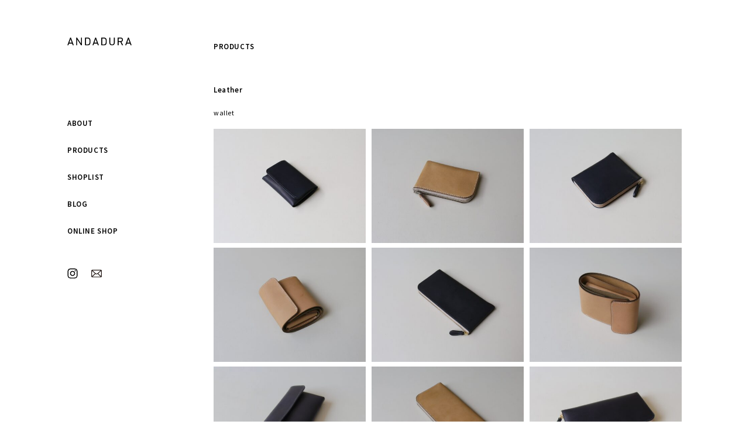

--- FILE ---
content_type: text/html; charset=UTF-8
request_url: https://www.andadura.net/product/3149/
body_size: 11278
content:
<!doctype html>
<html dir="ltr" lang="ja" prefix="og: https://ogp.me/ns#" >
<head>
<meta charset="UTF-8">
<meta name="viewport" content="width=device-width,initial-scale=1.0,minimum-scale=1.0">

		<!-- All in One SEO 4.9.3 - aioseo.com -->
		<title>- ANDADURA</title>
	<meta name="robots" content="max-image-preview:large" />
	<link rel="canonical" href="https://www.andadura.net/product/3149/" />
	<meta name="generator" content="All in One SEO (AIOSEO) 4.9.3" />
		<meta property="og:locale" content="ja_JP" />
		<meta property="og:site_name" content="ANDADURA - 素材をそのまま形に置き換えるような" />
		<meta property="og:type" content="website" />
		<meta property="og:title" content="商品 - ANDADURA" />
		<meta property="og:url" content="https://www.andadura.net/product/3149/" />
		<meta name="twitter:card" content="summary_large_image" />
		<meta name="twitter:title" content="商品 - ANDADURA" />
		<script type="application/ld+json" class="aioseo-schema">
			{"@context":"https:\/\/schema.org","@graph":[{"@type":"BreadcrumbList","@id":"https:\/\/www.andadura.net\/product\/3149\/#breadcrumblist","itemListElement":[{"@type":"ListItem","@id":"https:\/\/www.andadura.net#listItem","position":1,"name":"Home","item":"https:\/\/www.andadura.net","nextItem":{"@type":"ListItem","@id":"https:\/\/www.andadura.net\/date\/3149\/#listItem","name":3149}},{"@type":"ListItem","@id":"https:\/\/www.andadura.net\/date\/3149\/#listItem","position":2,"name":3149,"previousItem":{"@type":"ListItem","@id":"https:\/\/www.andadura.net#listItem","name":"Home"}}]},{"@type":"CollectionPage","@id":"https:\/\/www.andadura.net\/product\/3149\/#collectionpage","url":"https:\/\/www.andadura.net\/product\/3149\/","name":"- ANDADURA","inLanguage":"ja","isPartOf":{"@id":"https:\/\/www.andadura.net\/#website"},"breadcrumb":{"@id":"https:\/\/www.andadura.net\/product\/3149\/#breadcrumblist"}},{"@type":"Organization","@id":"https:\/\/www.andadura.net\/#organization","name":"ANDADURA","description":"\u7d20\u6750\u3092\u305d\u306e\u307e\u307e\u5f62\u306b\u7f6e\u304d\u63db\u3048\u308b\u3088\u3046\u306a","url":"https:\/\/www.andadura.net\/"},{"@type":"WebSite","@id":"https:\/\/www.andadura.net\/#website","url":"https:\/\/www.andadura.net\/","name":"ANDADURA","description":"\u7d20\u6750\u3092\u305d\u306e\u307e\u307e\u5f62\u306b\u7f6e\u304d\u63db\u3048\u308b\u3088\u3046\u306a","inLanguage":"ja","publisher":{"@id":"https:\/\/www.andadura.net\/#organization"}}]}
		</script>
		<!-- All in One SEO -->

		<style>img:is([sizes="auto" i], [sizes^="auto," i]) { contain-intrinsic-size: 3000px 1500px }</style>
				<style>
			.lazyload,
			.lazyloading {
				max-width: 100%;
			}
		</style>
				<!-- This site uses the Google Analytics by MonsterInsights plugin v9.11.1 - Using Analytics tracking - https://www.monsterinsights.com/ -->
							<script src="//www.googletagmanager.com/gtag/js?id=G-GV8F4X2E3G"  data-cfasync="false" data-wpfc-render="false" type="text/javascript" async></script>
			<script data-cfasync="false" data-wpfc-render="false" type="text/javascript">
				var mi_version = '9.11.1';
				var mi_track_user = true;
				var mi_no_track_reason = '';
								var MonsterInsightsDefaultLocations = {"page_location":"https:\/\/www.andadura.net\/product\/3149\/"};
								if ( typeof MonsterInsightsPrivacyGuardFilter === 'function' ) {
					var MonsterInsightsLocations = (typeof MonsterInsightsExcludeQuery === 'object') ? MonsterInsightsPrivacyGuardFilter( MonsterInsightsExcludeQuery ) : MonsterInsightsPrivacyGuardFilter( MonsterInsightsDefaultLocations );
				} else {
					var MonsterInsightsLocations = (typeof MonsterInsightsExcludeQuery === 'object') ? MonsterInsightsExcludeQuery : MonsterInsightsDefaultLocations;
				}

								var disableStrs = [
										'ga-disable-G-GV8F4X2E3G',
									];

				/* Function to detect opted out users */
				function __gtagTrackerIsOptedOut() {
					for (var index = 0; index < disableStrs.length; index++) {
						if (document.cookie.indexOf(disableStrs[index] + '=true') > -1) {
							return true;
						}
					}

					return false;
				}

				/* Disable tracking if the opt-out cookie exists. */
				if (__gtagTrackerIsOptedOut()) {
					for (var index = 0; index < disableStrs.length; index++) {
						window[disableStrs[index]] = true;
					}
				}

				/* Opt-out function */
				function __gtagTrackerOptout() {
					for (var index = 0; index < disableStrs.length; index++) {
						document.cookie = disableStrs[index] + '=true; expires=Thu, 31 Dec 2099 23:59:59 UTC; path=/';
						window[disableStrs[index]] = true;
					}
				}

				if ('undefined' === typeof gaOptout) {
					function gaOptout() {
						__gtagTrackerOptout();
					}
				}
								window.dataLayer = window.dataLayer || [];

				window.MonsterInsightsDualTracker = {
					helpers: {},
					trackers: {},
				};
				if (mi_track_user) {
					function __gtagDataLayer() {
						dataLayer.push(arguments);
					}

					function __gtagTracker(type, name, parameters) {
						if (!parameters) {
							parameters = {};
						}

						if (parameters.send_to) {
							__gtagDataLayer.apply(null, arguments);
							return;
						}

						if (type === 'event') {
														parameters.send_to = monsterinsights_frontend.v4_id;
							var hookName = name;
							if (typeof parameters['event_category'] !== 'undefined') {
								hookName = parameters['event_category'] + ':' + name;
							}

							if (typeof MonsterInsightsDualTracker.trackers[hookName] !== 'undefined') {
								MonsterInsightsDualTracker.trackers[hookName](parameters);
							} else {
								__gtagDataLayer('event', name, parameters);
							}
							
						} else {
							__gtagDataLayer.apply(null, arguments);
						}
					}

					__gtagTracker('js', new Date());
					__gtagTracker('set', {
						'developer_id.dZGIzZG': true,
											});
					if ( MonsterInsightsLocations.page_location ) {
						__gtagTracker('set', MonsterInsightsLocations);
					}
										__gtagTracker('config', 'G-GV8F4X2E3G', {"forceSSL":"true","link_attribution":"true"} );
										window.gtag = __gtagTracker;										(function () {
						/* https://developers.google.com/analytics/devguides/collection/analyticsjs/ */
						/* ga and __gaTracker compatibility shim. */
						var noopfn = function () {
							return null;
						};
						var newtracker = function () {
							return new Tracker();
						};
						var Tracker = function () {
							return null;
						};
						var p = Tracker.prototype;
						p.get = noopfn;
						p.set = noopfn;
						p.send = function () {
							var args = Array.prototype.slice.call(arguments);
							args.unshift('send');
							__gaTracker.apply(null, args);
						};
						var __gaTracker = function () {
							var len = arguments.length;
							if (len === 0) {
								return;
							}
							var f = arguments[len - 1];
							if (typeof f !== 'object' || f === null || typeof f.hitCallback !== 'function') {
								if ('send' === arguments[0]) {
									var hitConverted, hitObject = false, action;
									if ('event' === arguments[1]) {
										if ('undefined' !== typeof arguments[3]) {
											hitObject = {
												'eventAction': arguments[3],
												'eventCategory': arguments[2],
												'eventLabel': arguments[4],
												'value': arguments[5] ? arguments[5] : 1,
											}
										}
									}
									if ('pageview' === arguments[1]) {
										if ('undefined' !== typeof arguments[2]) {
											hitObject = {
												'eventAction': 'page_view',
												'page_path': arguments[2],
											}
										}
									}
									if (typeof arguments[2] === 'object') {
										hitObject = arguments[2];
									}
									if (typeof arguments[5] === 'object') {
										Object.assign(hitObject, arguments[5]);
									}
									if ('undefined' !== typeof arguments[1].hitType) {
										hitObject = arguments[1];
										if ('pageview' === hitObject.hitType) {
											hitObject.eventAction = 'page_view';
										}
									}
									if (hitObject) {
										action = 'timing' === arguments[1].hitType ? 'timing_complete' : hitObject.eventAction;
										hitConverted = mapArgs(hitObject);
										__gtagTracker('event', action, hitConverted);
									}
								}
								return;
							}

							function mapArgs(args) {
								var arg, hit = {};
								var gaMap = {
									'eventCategory': 'event_category',
									'eventAction': 'event_action',
									'eventLabel': 'event_label',
									'eventValue': 'event_value',
									'nonInteraction': 'non_interaction',
									'timingCategory': 'event_category',
									'timingVar': 'name',
									'timingValue': 'value',
									'timingLabel': 'event_label',
									'page': 'page_path',
									'location': 'page_location',
									'title': 'page_title',
									'referrer' : 'page_referrer',
								};
								for (arg in args) {
																		if (!(!args.hasOwnProperty(arg) || !gaMap.hasOwnProperty(arg))) {
										hit[gaMap[arg]] = args[arg];
									} else {
										hit[arg] = args[arg];
									}
								}
								return hit;
							}

							try {
								f.hitCallback();
							} catch (ex) {
							}
						};
						__gaTracker.create = newtracker;
						__gaTracker.getByName = newtracker;
						__gaTracker.getAll = function () {
							return [];
						};
						__gaTracker.remove = noopfn;
						__gaTracker.loaded = true;
						window['__gaTracker'] = __gaTracker;
					})();
									} else {
										console.log("");
					(function () {
						function __gtagTracker() {
							return null;
						}

						window['__gtagTracker'] = __gtagTracker;
						window['gtag'] = __gtagTracker;
					})();
									}
			</script>
							<!-- / Google Analytics by MonsterInsights -->
				<script>
			document.documentElement.className = document.documentElement.className.replace('no-js', 'js');
		</script>
				<style>
			.no-js img.lazyload {
				display: none;
			}

			figure.wp-block-image img.lazyloading {
				min-width: 150px;
			}

			.lazyload,
			.lazyloading {
				--smush-placeholder-width: 100px;
				--smush-placeholder-aspect-ratio: 1/1;
				width: var(--smush-image-width, var(--smush-placeholder-width)) !important;
				aspect-ratio: var(--smush-image-aspect-ratio, var(--smush-placeholder-aspect-ratio)) !important;
			}

						.lazyload, .lazyloading {
				opacity: 0;
			}

			.lazyloaded {
				opacity: 1;
				transition: opacity 400ms;
				transition-delay: 0ms;
			}

					</style>
		<meta name="generator" content="WordPress Download Manager 3.3.46" />
                <style>
        /* WPDM Link Template Styles */        </style>
                <style>

            :root {
                --color-primary: #4a8eff;
                --color-primary-rgb: 74, 142, 255;
                --color-primary-hover: #5998ff;
                --color-primary-active: #3281ff;
                --clr-sec: #6c757d;
                --clr-sec-rgb: 108, 117, 125;
                --clr-sec-hover: #6c757d;
                --clr-sec-active: #6c757d;
                --color-secondary: #6c757d;
                --color-secondary-rgb: 108, 117, 125;
                --color-secondary-hover: #6c757d;
                --color-secondary-active: #6c757d;
                --color-success: #018e11;
                --color-success-rgb: 1, 142, 17;
                --color-success-hover: #0aad01;
                --color-success-active: #0c8c01;
                --color-info: #2CA8FF;
                --color-info-rgb: 44, 168, 255;
                --color-info-hover: #2CA8FF;
                --color-info-active: #2CA8FF;
                --color-warning: #FFB236;
                --color-warning-rgb: 255, 178, 54;
                --color-warning-hover: #FFB236;
                --color-warning-active: #FFB236;
                --color-danger: #ff5062;
                --color-danger-rgb: 255, 80, 98;
                --color-danger-hover: #ff5062;
                --color-danger-active: #ff5062;
                --color-green: #30b570;
                --color-blue: #0073ff;
                --color-purple: #8557D3;
                --color-red: #ff5062;
                --color-muted: rgba(69, 89, 122, 0.6);
                --wpdm-font: "Sen", -apple-system, BlinkMacSystemFont, "Segoe UI", Roboto, Helvetica, Arial, sans-serif, "Apple Color Emoji", "Segoe UI Emoji", "Segoe UI Symbol";
            }

            .wpdm-download-link.btn.btn-primary {
                border-radius: 4px;
            }


        </style>
        <link rel="stylesheet" href="https://www.andadura.net/wp-content/themes/andadura/style.css" type="text/css" />
<link rel="stylesheet" href="https://www.andadura.net/wp-content/themes/andadura/default.css" type="text/css" />
<!--<link rel="stylesheet" href="https://www.andadura.net/wp-content/themes/andadura/common/css/aos.css" rel="stylesheet" type="text/css">-->
<link rel="stylesheet" href="https://www.andadura.net/wp-content/themes/andadura/common/css/animsition.min.css" rel="stylesheet" type="text/css">
<link href="https://fonts.googleapis.com/css2?family=Source+Sans+Pro:ital,wght@0,400;0,600;1,200;1,300;1,400;1,600&display=swap" rel="stylesheet">
<script type="text/javascript" src="https://www.andadura.net/wp-content/themes/andadura/common/js/jquery-3.4.1.min.js" ></script>
<script data-ad-client="ca-pub-1682397494260360" async src="https://pagead2.googlesyndication.com/pagead/js/adsbygoogle.js"></script>
<script type="text/javascript" src="https://www.andadura.net/wp-content/themes/andadura/common/js/animsition.js" ></script>
<script type="text/javascript" src="https://www.andadura.net/wp-content/themes/andadura/common/js/function.js" ></script>
<!--<script type="text/javascript" src="https://www.andadura.net/wp-content/themes/andadura/common/js/aos.js" ></script>-->
<script>
AOS.init({
  offset:0,
  delay: 0,
  duration:500,
  easing: 'ease',
  once: false,
  mirror: false,
  anchorPlacement: 'top-bottom',
});
</script>
  <!-- Google tag (gtag.js) -->
  <script async src="https://www.googletagmanager.com/gtag/js?id=G-C2XME8Z2ZZ"></script>
  <script>
    window.dataLayer = window.dataLayer || [];

    function gtag() {
      dataLayer.push(arguments);
    }
    gtag('js', new Date());

    gtag('config', 'G-C2XME8Z2ZZ');
  </script>
  <!-- Google tag (gtag.js) End-->
</head>
<body>
  <section id="underPage__top">
    <div id="headerLogo__wrap">
      <h1 id="headerLogo"><a href="https://www.andadura.net"><img data-src="https://www.andadura.net/img/header/h1_title_andadura.svg" alt="ANDADURA" src="[data-uri]" class="lazyload"></a></h1>
    </div>
  </section>
  <header id="global-nav__under" data-aos="fade-up">
    <div class="global-nav__inr">
      <nav>
        <ul class="global-nav--ul">
          <li><a href="https://www.andadura.net/about">ABOUT</a></li>
					<li><a href="https://www.andadura.net/products">PRODUCTS</a></li>
          <li><a href="https://www.andadura.net#footer__shopList">SHOPLIST</a></li>
          <li><a href="https://www.andadura.net/blog">BLOG</a></li>
          <li><a href="https://andadura-bag.myshopify.com">ONLINE SHOP</a></li>
        </ul>
        <ul class="sns_mail_icons--ul">
          <li><a href="https://www.instagram.com/andadura_yamamoto/?hl=ja/">INSTAGRAM</a></li>
          <li><a href="https://www.andadura.net/contact">MAIL</a></li>
        </ul>
      </nav>
    </div>
  </header>
  <header id="global-nav-sp" class="cb-header">
    <div class="global-nav__inr">
      <div id="nav-drawer">
        <input id="nav-input" type="checkbox" class="nav-unshown">
        <label id="nav-open" for="nav-input"><span>MENU</span></label>
        <label class="nav-unshown" id="nav-close" for="nav-input"></label>
        <div id="nav-content">
          <nav>
            <ul class="global-nav--ul">
          <li><a href="https://www.andadura.net/about">ABOUT</a></li>
					<li><a href="https://www.andadura.net/products">PRODUCTS</a></li>
          <li><a href="https://www.andadura.net#footer__shopList">SHOPLIST</a></li>
          <li><a href="https://www.andadura.net/andablog">BLOG</a></li>
          <li><a href="https://andadura-bag.myshopify.com">ONLINE SHOP</a></li>
            </ul>
            <ul class="sns_mail_icons--ul">
          <li><a href="https://www.instagram.com/andadura_yamamoto/?hl=ja/">INSTAGRAM</a></li>
          <li><a href="https://www.andadura.net/contact">MAIL</a></li>
            </ul>
          </nav>
        </div>
      </div>
    </div>
  </header>
<main id="main">
<section id="index__products" class="productPage_section">
	<div id="index__products--inr">
		<h3 class="h3--products" data-aos="fade-up">PRODUCTS</h3>
				<h4 data-aos="fade-up">Leather</h4><h5 data-aos="fade-up">wallet</h5><div class="divflex3" data-aos="fade-up"><figure> <a href="https://www.andadura.net/product/lgw14/"><img src="https://www.andadura.net/wp-content/uploads/2024/04/lgw14_3_2-min-453x340.jpg" class="attachment-medium size-medium wp-post-image" alt="" decoding="async" fetchpriority="high" /></a></figure><figure> <a href="https://www.andadura.net/product/lgw12/"><img data-src="https://www.andadura.net/wp-content/uploads/2020/09/lgw12-min-453x340.jpg" class="attachment-medium size-medium wp-post-image lazyload" alt="" decoding="async" src="[data-uri]" style="--smush-placeholder-width: 453px; --smush-placeholder-aspect-ratio: 453/340;" /></a></figure><figure> <a href="https://www.andadura.net/product/lgw01/"><img data-src="https://www.andadura.net/wp-content/uploads/2020/04/lgw01-min-453x340.jpg" class="attachment-medium size-medium wp-post-image lazyload" alt="" decoding="async" src="[data-uri]" style="--smush-placeholder-width: 453px; --smush-placeholder-aspect-ratio: 453/340;" /></a></figure><figure> <a href="https://www.andadura.net/product/lgw10/"><img data-src="https://www.andadura.net/wp-content/uploads/2020/04/lgw10-min-453x340.jpg" class="attachment-medium size-medium wp-post-image lazyload" alt="" decoding="async" src="[data-uri]" style="--smush-placeholder-width: 453px; --smush-placeholder-aspect-ratio: 453/340;" /></a></figure><figure> <a href="https://www.andadura.net/product/lgw13/"><img data-src="https://www.andadura.net/wp-content/uploads/2022/06/lgw13-min-453x340.jpg" class="attachment-medium size-medium wp-post-image lazyload" alt="" decoding="async" src="[data-uri]" style="--smush-placeholder-width: 453px; --smush-placeholder-aspect-ratio: 453/340;" /></a></figure><figure> <a href="https://www.andadura.net/product/lgw03/"><img data-src="https://www.andadura.net/wp-content/uploads/2020/04/lgw03-min-453x340.jpg" class="attachment-medium size-medium wp-post-image lazyload" alt="" decoding="async" src="[data-uri]" style="--smush-placeholder-width: 453px; --smush-placeholder-aspect-ratio: 453/340;" /></a></figure><figure> <a href="https://www.andadura.net/product/lgw11/"><img data-src="https://www.andadura.net/wp-content/uploads/2020/04/lgw11-min-453x340.jpg" class="attachment-medium size-medium wp-post-image lazyload" alt="" decoding="async" src="[data-uri]" style="--smush-placeholder-width: 453px; --smush-placeholder-aspect-ratio: 453/340;" /></a></figure><figure> <a href="https://www.andadura.net/product/lgw05/"><img data-src="https://www.andadura.net/wp-content/uploads/2020/04/lgw05-min-453x340.jpg" class="attachment-medium size-medium wp-post-image lazyload" alt="" decoding="async" src="[data-uri]" style="--smush-placeholder-width: 453px; --smush-placeholder-aspect-ratio: 453/340;" /></a></figure><figure> <a href="https://www.andadura.net/product/lgw08/"><img data-src="https://www.andadura.net/wp-content/uploads/2020/04/lgw08-min-453x340.jpg" class="attachment-medium size-medium wp-post-image lazyload" alt="" decoding="async" src="[data-uri]" style="--smush-placeholder-width: 453px; --smush-placeholder-aspect-ratio: 453/340;" /></a></figure><figure> <a href="https://www.andadura.net/product/lgw06/"><img data-src="https://www.andadura.net/wp-content/uploads/2020/04/lgw06-min-453x340.jpg" class="attachment-medium size-medium wp-post-image lazyload" alt="" decoding="async" src="[data-uri]" style="--smush-placeholder-width: 453px; --smush-placeholder-aspect-ratio: 453/340;" /></a></figure></div><h5 data-aos="fade-up">multi case</h5><div class="divflex3" data-aos="fade-up"><figure> <a href="https://www.andadura.net/product/lgm01/"><img data-src="https://www.andadura.net/wp-content/uploads/2020/04/lgm01-min-453x340.jpg" class="attachment-medium size-medium wp-post-image lazyload" alt="" decoding="async" src="[data-uri]" style="--smush-placeholder-width: 453px; --smush-placeholder-aspect-ratio: 453/340;" /></a></figure></div><h5 data-aos="fade-up">coin case</h5><div class="divflex3" data-aos="fade-up"><figure> <a href="https://www.andadura.net/product/lgwc01/"><img data-src="https://www.andadura.net/wp-content/uploads/2020/04/lgwc01-min-453x340.jpg" class="attachment-medium size-medium wp-post-image lazyload" alt="" decoding="async" src="[data-uri]" style="--smush-placeholder-width: 453px; --smush-placeholder-aspect-ratio: 453/340;" /></a></figure><figure> <a href="https://www.andadura.net/product/lgwc04/"><img data-src="https://www.andadura.net/wp-content/uploads/2020/04/lgwc04.9-min-453x340.jpg" class="attachment-medium size-medium wp-post-image lazyload" alt="" decoding="async" src="[data-uri]" style="--smush-placeholder-width: 453px; --smush-placeholder-aspect-ratio: 453/340;" /></a></figure></div><h5 data-aos="fade-up">pen case</h5><div class="divflex3" data-aos="fade-up"><figure> <a href="https://www.andadura.net/product/lgp02/"><img data-src="https://www.andadura.net/wp-content/uploads/2020/04/lgp02-min-453x340.jpg" class="attachment-medium size-medium wp-post-image lazyload" alt="" decoding="async" src="[data-uri]" style="--smush-placeholder-width: 453px; --smush-placeholder-aspect-ratio: 453/340;" /></a></figure></div><h4 data-aos="fade-up">Fabric &amp; Other</h4><h5 data-aos="fade-up">wallet</h5><div class="divflex3" data-aos="fade-up"><figure> <a href="https://www.andadura.net/product/vw01/"><img data-src="https://www.andadura.net/wp-content/uploads/2020/04/i_catch_vw01-min-1-453x340.jpg" class="attachment-medium size-medium wp-post-image lazyload" alt="" decoding="async" src="[data-uri]" style="--smush-placeholder-width: 453px; --smush-placeholder-aspect-ratio: 453/340;" /></a></figure><figure> <a href="https://www.andadura.net/product/vw02/"><img data-src="https://www.andadura.net/wp-content/uploads/2020/04/4-min-453x340.jpg" class="attachment-medium size-medium wp-post-image lazyload" alt="" decoding="async" src="[data-uri]" style="--smush-placeholder-width: 453px; --smush-placeholder-aspect-ratio: 453/340;" /></a></figure><figure> <a href="https://www.andadura.net/product/vw04/"><img data-src="https://www.andadura.net/wp-content/uploads/2024/10/hp_catch3-min-453x340.jpg" class="attachment-medium size-medium wp-post-image lazyload" alt="" decoding="async" src="[data-uri]" style="--smush-placeholder-width: 453px; --smush-placeholder-aspect-ratio: 453/340;" /></a></figure><figure> <a href="https://www.andadura.net/product/vw03/"><img data-src="https://www.andadura.net/wp-content/uploads/2020/04/11-min-3-453x340.jpg" class="attachment-medium size-medium wp-post-image lazyload" alt="" decoding="async" src="[data-uri]" style="--smush-placeholder-width: 453px; --smush-placeholder-aspect-ratio: 453/340;" /></a></figure></div><h5 data-aos="fade-up">support goods</h5><div class="divflex3" data-aos="fade-up"><figure> <a href="https://www.andadura.net/product/p1/"><img data-src="https://www.andadura.net/wp-content/uploads/2020/04/14-min-3-453x340.jpg" class="attachment-medium size-medium wp-post-image lazyload" alt="" decoding="async" src="[data-uri]" style="--smush-placeholder-width: 453px; --smush-placeholder-aspect-ratio: 453/340;" /></a></figure><figure> <a href="https://www.andadura.net/product/ve01/"><img data-src="https://www.andadura.net/wp-content/uploads/2020/04/icatch-min-453x340.jpg" class="attachment-medium size-medium wp-post-image lazyload" alt="" decoding="async" src="[data-uri]" style="--smush-placeholder-width: 453px; --smush-placeholder-aspect-ratio: 453/340;" /></a></figure></div><h4 data-aos="fade-up">Maintenance</h4><h5 data-aos="fade-up">wax &amp; oil</h5><div class="divflex3" data-aos="fade-up"><figure> <a href="https://www.andadura.net/product/leder-balsam/"><img data-src="https://www.andadura.net/wp-content/uploads/2020/04/IMG_4526-min-453x340.jpg" class="attachment-medium size-medium wp-post-image lazyload" alt="" decoding="async" src="[data-uri]" style="--smush-placeholder-width: 453px; --smush-placeholder-aspect-ratio: 453/340;" /></a></figure><figure> <a href="https://www.andadura.net/product/leder-oil/"><img data-src="https://www.andadura.net/wp-content/uploads/2020/04/IMG_4516-min-453x340.jpg" class="attachment-medium size-medium wp-post-image lazyload" alt="" decoding="async" src="[data-uri]" style="--smush-placeholder-width: 453px; --smush-placeholder-aspect-ratio: 453/340;" /></a></figure><figure> <a href="https://www.andadura.net/product/tapir%e3%83%bb%e3%83%a0%e3%83%bc%e3%82%b9%e3%82%b0%e3%83%9f/"><img data-src="https://www.andadura.net/wp-content/uploads/2022/06/IMG_1544-min-453x340.jpg" class="attachment-medium size-medium wp-post-image lazyload" alt="" decoding="async" src="[data-uri]" style="--smush-placeholder-width: 453px; --smush-placeholder-aspect-ratio: 453/340;" /></a></figure></div><h4 data-aos="fade-up">→Re→</h4><div class="divflex3" data-aos="fade-up"><figure> <a href="https://www.andadura.net/product/repair/"><img data-src="https://www.andadura.net/wp-content/uploads/2021/05/3-min-453x340.jpg" class="attachment-medium size-medium wp-post-image lazyload" alt="" decoding="async" src="[data-uri]" style="--smush-placeholder-width: 453px; --smush-placeholder-aspect-ratio: 453/340;" /></a></figure><figure> <a href="https://www.andadura.net/product/rental/"><img data-src="https://www.andadura.net/wp-content/uploads/2021/05/2-min-1-453x340.jpg" class="attachment-medium size-medium wp-post-image lazyload" alt="" decoding="async" src="[data-uri]" style="--smush-placeholder-width: 453px; --smush-placeholder-aspect-ratio: 453/340;" /></a></figure><figure> <a href="https://www.andadura.net/product/relation/"><img data-src="https://www.andadura.net/wp-content/uploads/2021/05/3-min-1-453x340.jpg" class="attachment-medium size-medium wp-post-image lazyload" alt="" decoding="async" src="[data-uri]" style="--smush-placeholder-width: 453px; --smush-placeholder-aspect-ratio: 453/340;" /></a></figure></div><h4 data-aos="fade-up">Unique</h4><div class="divflex3" data-aos="fade-up"><figure> <a href="https://andadura.love/products/keyholder-silver"><img data-src="https://www.andadura.net/wp-content/uploads/2021/10/IMG_5267-min-453x340.jpg" class="attachment-medium size-medium wp-post-image lazyload" alt="" decoding="async" src="[data-uri]" style="--smush-placeholder-width: 453px; --smush-placeholder-aspect-ratio: 453/340;" /></a></figure><figure> <a href="https://andadura.love/products/key-strap"><img data-src="https://www.andadura.net/wp-content/uploads/2024/03/1-min-453x340.jpg" class="attachment-medium size-medium wp-post-image lazyload" alt="" decoding="async" src="[data-uri]" style="--smush-placeholder-width: 453px; --smush-placeholder-aspect-ratio: 453/340;" /></a></figure><figure> <a href="https://andadura.love/products/link-strap"><img data-src="https://www.andadura.net/wp-content/uploads/2024/01/Unknown-453x340.jpeg" class="attachment-medium size-medium wp-post-image lazyload" alt="link strap" decoding="async" src="[data-uri]" style="--smush-placeholder-width: 453px; --smush-placeholder-aspect-ratio: 453/340;" /></a></figure><figure> <a href="https://andadura.love/products/cardcase"><img data-src="https://www.andadura.net/wp-content/uploads/2021/10/2-min-1-453x340.jpg" class="attachment-medium size-medium wp-post-image lazyload" alt="" decoding="async" src="[data-uri]" style="--smush-placeholder-width: 453px; --smush-placeholder-aspect-ratio: 453/340;" /></a></figure><figure> <a href="https://andadura.love/products/open-case"><img data-src="https://www.andadura.net/wp-content/uploads/2024/03/4-min-453x340.jpg" class="attachment-medium size-medium wp-post-image lazyload" alt="" decoding="async" src="[data-uri]" style="--smush-placeholder-width: 453px; --smush-placeholder-aspect-ratio: 453/340;" /></a></figure><figure> <a href="https://andadura.love/products/grid"><img data-src="https://www.andadura.net/wp-content/uploads/2024/04/11-min-453x340.jpg" class="attachment-medium size-medium wp-post-image lazyload" alt="" decoding="async" src="[data-uri]" style="--smush-placeholder-width: 453px; --smush-placeholder-aspect-ratio: 453/340;" /></a></figure><figure> <a href="https://andadura.love/products/key-strap"><img data-src="https://www.andadura.net/wp-content/uploads/2024/01/key_strap2-min-453x340.jpg" class="attachment-medium size-medium wp-post-image lazyload" alt="key_strap" decoding="async" src="[data-uri]" style="--smush-placeholder-width: 453px; --smush-placeholder-aspect-ratio: 453/340;" /></a></figure><figure> <a href="https://andadura.love/products/key-holder"><img data-src="https://www.andadura.net/wp-content/uploads/2021/05/5-min-453x340.jpg" class="attachment-medium size-medium wp-post-image lazyload" alt="" decoding="async" src="[data-uri]" style="--smush-placeholder-width: 453px; --smush-placeholder-aspect-ratio: 453/340;" /></a></figure></div><h4 data-aos="fade-up">Suede</h4><h5 data-aos="fade-up">bag</h5><div class="divflex3" data-aos="fade-up"><figure> <a href="https://www.andadura.net/product/flatshoulder-mini/"><img data-src="https://www.andadura.net/wp-content/uploads/2022/06/f_shoulder_mini9-min-453x340.jpg" class="attachment-medium size-medium wp-post-image lazyload" alt="" decoding="async" src="[data-uri]" style="--smush-placeholder-width: 453px; --smush-placeholder-aspect-ratio: 453/340;" /></a></figure><figure> <a href="https://www.andadura.net/product/flatshoulder/"><img data-src="https://www.andadura.net/wp-content/uploads/2022/06/f_shoulder14-min-453x340.jpg" class="attachment-medium size-medium wp-post-image lazyload" alt="" decoding="async" src="[data-uri]" style="--smush-placeholder-width: 453px; --smush-placeholder-aspect-ratio: 453/340;" /></a></figure><figure> <a href="https://www.andadura.net/product/walkbag/"><img data-src="https://www.andadura.net/wp-content/uploads/2022/06/walkbag15-min-453x340.jpg" class="attachment-medium size-medium wp-post-image lazyload" alt="" decoding="async" src="[data-uri]" style="--smush-placeholder-width: 453px; --smush-placeholder-aspect-ratio: 453/340;" /></a></figure></div><h5 data-aos="fade-up">pouch</h5><div class="divflex3" data-aos="fade-up"><figure> <a href="https://www.andadura.net/product/pouch-s/"><img data-src="https://www.andadura.net/wp-content/uploads/2021/10/pouch_s5-min-453x340.jpg" class="attachment-medium size-medium wp-post-image lazyload" alt="" decoding="async" src="[data-uri]" style="--smush-placeholder-width: 453px; --smush-placeholder-aspect-ratio: 453/340;" /></a></figure><figure> <a href="https://www.andadura.net/product/pouch-m/"><img data-src="https://www.andadura.net/wp-content/uploads/2022/06/pouch_m3-min-453x340.jpg" class="attachment-medium size-medium wp-post-image lazyload" alt="" decoding="async" src="[data-uri]" style="--smush-placeholder-width: 453px; --smush-placeholder-aspect-ratio: 453/340;" /></a></figure><figure> <a href="https://www.andadura.net/product/pouch-l/"><img data-src="https://www.andadura.net/wp-content/uploads/2022/06/pouch_l5-min-453x340.jpg" class="attachment-medium size-medium wp-post-image lazyload" alt="" decoding="async" src="[data-uri]" style="--smush-placeholder-width: 453px; --smush-placeholder-aspect-ratio: 453/340;" /></a></figure></div><h4 data-aos="fade-up">Constellation</h4><div class="divflex3" data-aos="fade-up"><figure> <a href="https://www.andadura.net/blog/8047/"><img data-src="https://www.andadura.net/wp-content/uploads/2024/10/2-min-3-453x340.jpg" class="attachment-medium size-medium wp-post-image lazyload" alt="" decoding="async" src="[data-uri]" style="--smush-placeholder-width: 453px; --smush-placeholder-aspect-ratio: 453/340;" /></a></figure><figure> <a href="https://www.andadura.net/blog/7535/"><img data-src="https://www.andadura.net/wp-content/uploads/2024/07/5-min-453x340.jpg" class="attachment-medium size-medium wp-post-image lazyload" alt="" decoding="async" src="[data-uri]" style="--smush-placeholder-width: 453px; --smush-placeholder-aspect-ratio: 453/340;" /></a></figure><figure> <a href="https://www.andadura.net/blog/5849/"><img data-src="https://www.andadura.net/wp-content/uploads/2022/11/hp-453x340.jpg" class="attachment-medium size-medium wp-post-image lazyload" alt="ミトン" decoding="async" src="[data-uri]" style="--smush-placeholder-width: 453px; --smush-placeholder-aspect-ratio: 453/340;" /></a></figure><figure> <a href=" https://www.andadura.net/blog/6706/"><img data-src="https://www.andadura.net/wp-content/uploads/2023/10/jiji-min-453x340.jpg" class="attachment-medium size-medium wp-post-image lazyload" alt="" decoding="async" src="[data-uri]" style="--smush-placeholder-width: 453px; --smush-placeholder-aspect-ratio: 453/340;" /></a></figure><figure> <a href="https://www.andadura.net/blog/4971/"><img data-src="https://www.andadura.net/wp-content/uploads/2024/03/12-min-453x340.jpg" class="attachment-medium size-medium wp-post-image lazyload" alt="" decoding="async" src="[data-uri]" style="--smush-placeholder-width: 453px; --smush-placeholder-aspect-ratio: 453/340;" /></a></figure></div>		<div class="product_notes" data-aos="fade-up">
			<p>Uniqueは定番以外に制作しているアイテムです。<a href="https://andadura.love/">ONLINE SHOP</a>よりご覧いただけます。</p><p><br></p><p>※製品を検討されている方は下記のMATERIALをご一読頂き、ご理解頂いたうえでご注文下さい。</p><p><br></p>			<div>
				<div class="product_notes aos-init aos-animate" data-aos="fade-up" onclick="obj=document.getElementById('open1').style; obj.display=(obj.display=='none')?'block':'none';">
					<p><a>
							<u>サイズ計測＆カード枚数について </u>						</a></p>
				</div>
				<div id="open1" class="open" style="display: none; clear: both;">
					<p>
						・表記サイズについて<br>
革製品は柔らかいものですので、計測する際、持つ強さによって、サイズが変わってきます。<br>
力の入れ具合でサイズが変わる、奥行きなどに関しては、<br>
普段お財布を持つような感覚で持った時のサイズで計測しております。<br>
女性の手で持った写真も載せておりますので、そちらもサイズ感の参考にご覧下さい。<br>
<br>
・カード枚数について<br>
カード枚数については、基本的にカードポケットのみでのカウントしております。<br>
カードの厚みによっても変わってきますが、容量のご参考にして頂けたらと思います。<br>
ファスナーミニ財布・LGW01は本体にカードがおさまりますので、その枚数で記載しております。<br>
大容量長財布LGW06、LGW08は、切れ込みによる補助ポケットもカウントに入れております。<br>
使い始めはまだ革が硬く、カードが収まりにくい事もありますが、使っているうちに<br>
少しずつ伸びて、程よい収まりになります						></p>
					<br>
					<br>
					<span class="about__CloseButton" onclick="obj=document.getElementById('open1').style; obj.display=(obj.display=='none')?'block':'none';">close<span></span><span></span></span>
				</div>
			</div>
		</div>
	</div>
</section>
<section id="material_section">
	</section>
<section id="text_section" class="underPage_section--repair"><div id="text_section--inr"><h3 class="h3--repair" data-aos="fade-up">REPAIR</h3><p data-aos="fade-up">長く使って頂く為に、破損や痛みによる修理をお受けしております。<br />
ANDADURAでつくったもののみ修理可能です。<br />
お使いのモノを拝見した後、修理方法、料金、納期などお伝えします。<br />
 数通りの修理方法がある場合は、ご希望やご予算などにより修理方法をお選び頂けます。</p></div><p class="arrowLink--repair" data-aos="fade-up"><span><a href="https://www.andadura.net/repair">修理依頼のお問い合わせ</a></span></p></section></main>
<div id="copy--wrap">
  <div id="copy">
    <div> <span></span> <a class="pageTop">page top</a> </div>
  </div>
</div>
            <script>
                const abmsg = "We noticed an ad blocker. Consider whitelisting us to support the site ❤️";
                const abmsgd = "download";
                const iswpdmpropage = 0;
                jQuery(function($){

                    
                });
            </script>
            <div id="fb-root"></div>
            <link rel='stylesheet' id='wp-block-library-css' href='https://www.andadura.net/wp-includes/css/dist/block-library/style.min.css' type='text/css' media='all' />
<link rel='stylesheet' id='aioseo/css/src/vue/standalone/blocks/table-of-contents/global.scss-css' href='https://www.andadura.net/wp-content/plugins/all-in-one-seo-pack/dist/Lite/assets/css/table-of-contents/global.e90f6d47.css' type='text/css' media='all' />
<style id='classic-theme-styles-inline-css' type='text/css'>
/*! This file is auto-generated */
.wp-block-button__link{color:#fff;background-color:#32373c;border-radius:9999px;box-shadow:none;text-decoration:none;padding:calc(.667em + 2px) calc(1.333em + 2px);font-size:1.125em}.wp-block-file__button{background:#32373c;color:#fff;text-decoration:none}
</style>
<style id='global-styles-inline-css' type='text/css'>
body{--wp--preset--color--black: #000000;--wp--preset--color--cyan-bluish-gray: #abb8c3;--wp--preset--color--white: #ffffff;--wp--preset--color--pale-pink: #f78da7;--wp--preset--color--vivid-red: #cf2e2e;--wp--preset--color--luminous-vivid-orange: #ff6900;--wp--preset--color--luminous-vivid-amber: #fcb900;--wp--preset--color--light-green-cyan: #7bdcb5;--wp--preset--color--vivid-green-cyan: #00d084;--wp--preset--color--pale-cyan-blue: #8ed1fc;--wp--preset--color--vivid-cyan-blue: #0693e3;--wp--preset--color--vivid-purple: #9b51e0;--wp--preset--gradient--vivid-cyan-blue-to-vivid-purple: linear-gradient(135deg,rgba(6,147,227,1) 0%,rgb(155,81,224) 100%);--wp--preset--gradient--light-green-cyan-to-vivid-green-cyan: linear-gradient(135deg,rgb(122,220,180) 0%,rgb(0,208,130) 100%);--wp--preset--gradient--luminous-vivid-amber-to-luminous-vivid-orange: linear-gradient(135deg,rgba(252,185,0,1) 0%,rgba(255,105,0,1) 100%);--wp--preset--gradient--luminous-vivid-orange-to-vivid-red: linear-gradient(135deg,rgba(255,105,0,1) 0%,rgb(207,46,46) 100%);--wp--preset--gradient--very-light-gray-to-cyan-bluish-gray: linear-gradient(135deg,rgb(238,238,238) 0%,rgb(169,184,195) 100%);--wp--preset--gradient--cool-to-warm-spectrum: linear-gradient(135deg,rgb(74,234,220) 0%,rgb(151,120,209) 20%,rgb(207,42,186) 40%,rgb(238,44,130) 60%,rgb(251,105,98) 80%,rgb(254,248,76) 100%);--wp--preset--gradient--blush-light-purple: linear-gradient(135deg,rgb(255,206,236) 0%,rgb(152,150,240) 100%);--wp--preset--gradient--blush-bordeaux: linear-gradient(135deg,rgb(254,205,165) 0%,rgb(254,45,45) 50%,rgb(107,0,62) 100%);--wp--preset--gradient--luminous-dusk: linear-gradient(135deg,rgb(255,203,112) 0%,rgb(199,81,192) 50%,rgb(65,88,208) 100%);--wp--preset--gradient--pale-ocean: linear-gradient(135deg,rgb(255,245,203) 0%,rgb(182,227,212) 50%,rgb(51,167,181) 100%);--wp--preset--gradient--electric-grass: linear-gradient(135deg,rgb(202,248,128) 0%,rgb(113,206,126) 100%);--wp--preset--gradient--midnight: linear-gradient(135deg,rgb(2,3,129) 0%,rgb(40,116,252) 100%);--wp--preset--font-size--small: 13px;--wp--preset--font-size--medium: 20px;--wp--preset--font-size--large: 36px;--wp--preset--font-size--x-large: 42px;--wp--preset--spacing--20: 0.44rem;--wp--preset--spacing--30: 0.67rem;--wp--preset--spacing--40: 1rem;--wp--preset--spacing--50: 1.5rem;--wp--preset--spacing--60: 2.25rem;--wp--preset--spacing--70: 3.38rem;--wp--preset--spacing--80: 5.06rem;--wp--preset--shadow--natural: 6px 6px 9px rgba(0, 0, 0, 0.2);--wp--preset--shadow--deep: 12px 12px 50px rgba(0, 0, 0, 0.4);--wp--preset--shadow--sharp: 6px 6px 0px rgba(0, 0, 0, 0.2);--wp--preset--shadow--outlined: 6px 6px 0px -3px rgba(255, 255, 255, 1), 6px 6px rgba(0, 0, 0, 1);--wp--preset--shadow--crisp: 6px 6px 0px rgba(0, 0, 0, 1);}:where(.is-layout-flex){gap: 0.5em;}:where(.is-layout-grid){gap: 0.5em;}body .is-layout-flow > .alignleft{float: left;margin-inline-start: 0;margin-inline-end: 2em;}body .is-layout-flow > .alignright{float: right;margin-inline-start: 2em;margin-inline-end: 0;}body .is-layout-flow > .aligncenter{margin-left: auto !important;margin-right: auto !important;}body .is-layout-constrained > .alignleft{float: left;margin-inline-start: 0;margin-inline-end: 2em;}body .is-layout-constrained > .alignright{float: right;margin-inline-start: 2em;margin-inline-end: 0;}body .is-layout-constrained > .aligncenter{margin-left: auto !important;margin-right: auto !important;}body .is-layout-constrained > :where(:not(.alignleft):not(.alignright):not(.alignfull)){max-width: var(--wp--style--global--content-size);margin-left: auto !important;margin-right: auto !important;}body .is-layout-constrained > .alignwide{max-width: var(--wp--style--global--wide-size);}body .is-layout-flex{display: flex;}body .is-layout-flex{flex-wrap: wrap;align-items: center;}body .is-layout-flex > *{margin: 0;}body .is-layout-grid{display: grid;}body .is-layout-grid > *{margin: 0;}:where(.wp-block-columns.is-layout-flex){gap: 2em;}:where(.wp-block-columns.is-layout-grid){gap: 2em;}:where(.wp-block-post-template.is-layout-flex){gap: 1.25em;}:where(.wp-block-post-template.is-layout-grid){gap: 1.25em;}.has-black-color{color: var(--wp--preset--color--black) !important;}.has-cyan-bluish-gray-color{color: var(--wp--preset--color--cyan-bluish-gray) !important;}.has-white-color{color: var(--wp--preset--color--white) !important;}.has-pale-pink-color{color: var(--wp--preset--color--pale-pink) !important;}.has-vivid-red-color{color: var(--wp--preset--color--vivid-red) !important;}.has-luminous-vivid-orange-color{color: var(--wp--preset--color--luminous-vivid-orange) !important;}.has-luminous-vivid-amber-color{color: var(--wp--preset--color--luminous-vivid-amber) !important;}.has-light-green-cyan-color{color: var(--wp--preset--color--light-green-cyan) !important;}.has-vivid-green-cyan-color{color: var(--wp--preset--color--vivid-green-cyan) !important;}.has-pale-cyan-blue-color{color: var(--wp--preset--color--pale-cyan-blue) !important;}.has-vivid-cyan-blue-color{color: var(--wp--preset--color--vivid-cyan-blue) !important;}.has-vivid-purple-color{color: var(--wp--preset--color--vivid-purple) !important;}.has-black-background-color{background-color: var(--wp--preset--color--black) !important;}.has-cyan-bluish-gray-background-color{background-color: var(--wp--preset--color--cyan-bluish-gray) !important;}.has-white-background-color{background-color: var(--wp--preset--color--white) !important;}.has-pale-pink-background-color{background-color: var(--wp--preset--color--pale-pink) !important;}.has-vivid-red-background-color{background-color: var(--wp--preset--color--vivid-red) !important;}.has-luminous-vivid-orange-background-color{background-color: var(--wp--preset--color--luminous-vivid-orange) !important;}.has-luminous-vivid-amber-background-color{background-color: var(--wp--preset--color--luminous-vivid-amber) !important;}.has-light-green-cyan-background-color{background-color: var(--wp--preset--color--light-green-cyan) !important;}.has-vivid-green-cyan-background-color{background-color: var(--wp--preset--color--vivid-green-cyan) !important;}.has-pale-cyan-blue-background-color{background-color: var(--wp--preset--color--pale-cyan-blue) !important;}.has-vivid-cyan-blue-background-color{background-color: var(--wp--preset--color--vivid-cyan-blue) !important;}.has-vivid-purple-background-color{background-color: var(--wp--preset--color--vivid-purple) !important;}.has-black-border-color{border-color: var(--wp--preset--color--black) !important;}.has-cyan-bluish-gray-border-color{border-color: var(--wp--preset--color--cyan-bluish-gray) !important;}.has-white-border-color{border-color: var(--wp--preset--color--white) !important;}.has-pale-pink-border-color{border-color: var(--wp--preset--color--pale-pink) !important;}.has-vivid-red-border-color{border-color: var(--wp--preset--color--vivid-red) !important;}.has-luminous-vivid-orange-border-color{border-color: var(--wp--preset--color--luminous-vivid-orange) !important;}.has-luminous-vivid-amber-border-color{border-color: var(--wp--preset--color--luminous-vivid-amber) !important;}.has-light-green-cyan-border-color{border-color: var(--wp--preset--color--light-green-cyan) !important;}.has-vivid-green-cyan-border-color{border-color: var(--wp--preset--color--vivid-green-cyan) !important;}.has-pale-cyan-blue-border-color{border-color: var(--wp--preset--color--pale-cyan-blue) !important;}.has-vivid-cyan-blue-border-color{border-color: var(--wp--preset--color--vivid-cyan-blue) !important;}.has-vivid-purple-border-color{border-color: var(--wp--preset--color--vivid-purple) !important;}.has-vivid-cyan-blue-to-vivid-purple-gradient-background{background: var(--wp--preset--gradient--vivid-cyan-blue-to-vivid-purple) !important;}.has-light-green-cyan-to-vivid-green-cyan-gradient-background{background: var(--wp--preset--gradient--light-green-cyan-to-vivid-green-cyan) !important;}.has-luminous-vivid-amber-to-luminous-vivid-orange-gradient-background{background: var(--wp--preset--gradient--luminous-vivid-amber-to-luminous-vivid-orange) !important;}.has-luminous-vivid-orange-to-vivid-red-gradient-background{background: var(--wp--preset--gradient--luminous-vivid-orange-to-vivid-red) !important;}.has-very-light-gray-to-cyan-bluish-gray-gradient-background{background: var(--wp--preset--gradient--very-light-gray-to-cyan-bluish-gray) !important;}.has-cool-to-warm-spectrum-gradient-background{background: var(--wp--preset--gradient--cool-to-warm-spectrum) !important;}.has-blush-light-purple-gradient-background{background: var(--wp--preset--gradient--blush-light-purple) !important;}.has-blush-bordeaux-gradient-background{background: var(--wp--preset--gradient--blush-bordeaux) !important;}.has-luminous-dusk-gradient-background{background: var(--wp--preset--gradient--luminous-dusk) !important;}.has-pale-ocean-gradient-background{background: var(--wp--preset--gradient--pale-ocean) !important;}.has-electric-grass-gradient-background{background: var(--wp--preset--gradient--electric-grass) !important;}.has-midnight-gradient-background{background: var(--wp--preset--gradient--midnight) !important;}.has-small-font-size{font-size: var(--wp--preset--font-size--small) !important;}.has-medium-font-size{font-size: var(--wp--preset--font-size--medium) !important;}.has-large-font-size{font-size: var(--wp--preset--font-size--large) !important;}.has-x-large-font-size{font-size: var(--wp--preset--font-size--x-large) !important;}
.wp-block-navigation a:where(:not(.wp-element-button)){color: inherit;}
:where(.wp-block-post-template.is-layout-flex){gap: 1.25em;}:where(.wp-block-post-template.is-layout-grid){gap: 1.25em;}
:where(.wp-block-columns.is-layout-flex){gap: 2em;}:where(.wp-block-columns.is-layout-grid){gap: 2em;}
.wp-block-pullquote{font-size: 1.5em;line-height: 1.6;}
</style>
<link rel='stylesheet' id='contact-form-7-css' href='https://www.andadura.net/wp-content/plugins/contact-form-7/includes/css/styles.css' type='text/css' media='all' />
<link rel='stylesheet' id='cf7msm_styles-css' href='https://www.andadura.net/wp-content/plugins/contact-form-7-multi-step-module/resources/cf7msm.css' type='text/css' media='all' />
<link rel='stylesheet' id='wpdm-fonticon-css' href='https://www.andadura.net/wp-content/plugins/download-manager/assets/wpdm-iconfont/css/wpdm-icons.css' type='text/css' media='all' />
<link rel='stylesheet' id='wpdm-front-css' href='https://www.andadura.net/wp-content/plugins/download-manager/assets/css/front.min.css' type='text/css' media='all' />
<link rel='stylesheet' id='wpdm-front-dark-css' href='https://www.andadura.net/wp-content/plugins/download-manager/assets/css/front-dark.min.css' type='text/css' media='all' />
<link rel='stylesheet' id='karma-by-kadar-master-css' href='https://www.andadura.net/wp-content/plugins/karma-by-kadar/assets/css/master.css' type='text/css' media='all' />
<link rel='stylesheet' id='karma-by-kadar-google-fonts-css' href='//fonts.googleapis.com/css?family=Material+Icons' type='text/css' media='all' />
<link rel='stylesheet' id='video-js-css' href='https://www.andadura.net/wp-content/plugins/video-embed-thumbnail-generator/video-js/video-js.min.css' type='text/css' media='all' />
<link rel='stylesheet' id='video-js-kg-skin-css' href='https://www.andadura.net/wp-content/plugins/video-embed-thumbnail-generator/video-js/kg-video-js-skin.css' type='text/css' media='all' />
<link rel='stylesheet' id='kgvid_video_styles-css' href='https://www.andadura.net/wp-content/plugins/video-embed-thumbnail-generator/src/public/css/videopack-styles.css' type='text/css' media='all' />
<script type="text/javascript" src="https://www.andadura.net/wp-content/plugins/google-analytics-for-wordpress/assets/js/frontend-gtag.js" id="monsterinsights-frontend-script-js" async="async" data-wp-strategy="async"></script>
<script data-cfasync="false" data-wpfc-render="false" type="text/javascript" id='monsterinsights-frontend-script-js-extra'>/* <![CDATA[ */
var monsterinsights_frontend = {"js_events_tracking":"true","download_extensions":"doc,pdf,ppt,zip,xls,docx,pptx,xlsx","inbound_paths":"[{\"path\":\"\\\/go\\\/\",\"label\":\"affiliate\"},{\"path\":\"\\\/recommend\\\/\",\"label\":\"affiliate\"}]","home_url":"https:\/\/www.andadura.net","hash_tracking":"false","v4_id":"G-GV8F4X2E3G"};/* ]]> */
</script>
<script type="text/javascript" src="https://www.andadura.net/wp-includes/js/jquery/jquery.min.js" id="jquery-core-js"></script>
<script type="text/javascript" src="https://www.andadura.net/wp-includes/js/jquery/jquery-migrate.min.js" id="jquery-migrate-js"></script>
<script type="text/javascript" src="https://www.andadura.net/wp-content/plugins/contact-form-7/includes/swv/js/index.js" id="swv-js"></script>
<script type="text/javascript" id="contact-form-7-js-extra">
/* <![CDATA[ */
var wpcf7 = {"api":{"root":"https:\/\/www.andadura.net\/wp-json\/","namespace":"contact-form-7\/v1"},"cached":"1"};
/* ]]> */
</script>
<script type="text/javascript" src="https://www.andadura.net/wp-content/plugins/contact-form-7/includes/js/index.js" id="contact-form-7-js"></script>
<script type="text/javascript" id="cf7msm-js-extra">
/* <![CDATA[ */
var cf7msm_posted_data = [];
/* ]]> */
</script>
<script type="text/javascript" src="https://www.andadura.net/wp-content/plugins/contact-form-7-multi-step-module/resources/cf7msm.min.js" id="cf7msm-js"></script>
<script type="text/javascript" src="https://www.andadura.net/wp-includes/js/dist/vendor/wp-polyfill-inert.min.js" id="wp-polyfill-inert-js"></script>
<script type="text/javascript" src="https://www.andadura.net/wp-includes/js/dist/vendor/regenerator-runtime.min.js" id="regenerator-runtime-js"></script>
<script type="text/javascript" src="https://www.andadura.net/wp-includes/js/dist/vendor/wp-polyfill.min.js" id="wp-polyfill-js"></script>
<script type="text/javascript" src="https://www.andadura.net/wp-includes/js/dist/hooks.min.js" id="wp-hooks-js"></script>
<script type="text/javascript" src="https://www.andadura.net/wp-includes/js/dist/i18n.min.js" id="wp-i18n-js"></script>
<script type="text/javascript" id="wp-i18n-js-after">
/* <![CDATA[ */
wp.i18n.setLocaleData( { 'text direction\u0004ltr': [ 'ltr' ] } );
/* ]]> */
</script>
<script type="text/javascript" src="https://www.andadura.net/wp-includes/js/jquery/jquery.form.min.js" id="jquery-form-js"></script>
<script type="text/javascript" src="https://www.andadura.net/wp-content/plugins/download-manager/assets/js/wpdm.min.js" id="wpdm-frontend-js-js"></script>
<script type="text/javascript" id="wpdm-frontjs-js-extra">
/* <![CDATA[ */
var wpdm_url = {"home":"https:\/\/www.andadura.net\/","site":"https:\/\/www.andadura.net\/","ajax":"https:\/\/www.andadura.net\/wp-admin\/admin-ajax.php"};
var wpdm_js = {"spinner":"<i class=\"wpdm-icon wpdm-sun wpdm-spin\"><\/i>","client_id":"bbc03391633019a4f8465fda096e5043"};
var wpdm_strings = {"pass_var":"\u30d1\u30b9\u30ef\u30fc\u30c9\u78ba\u8a8d\u5b8c\u4e86 !","pass_var_q":"\u30c0\u30a6\u30f3\u30ed\u30fc\u30c9\u3092\u958b\u59cb\u3059\u308b\u306b\u306f\u3001\u6b21\u306e\u30dc\u30bf\u30f3\u3092\u30af\u30ea\u30c3\u30af\u3057\u3066\u304f\u3060\u3055\u3044\u3002","start_dl":"\u30c0\u30a6\u30f3\u30ed\u30fc\u30c9\u958b\u59cb"};
/* ]]> */
</script>
<script type="text/javascript" src="https://www.andadura.net/wp-content/plugins/download-manager/assets/js/front.min.js" id="wpdm-frontjs-js"></script>
<script type="text/javascript" src="https://www.andadura.net/wp-includes/js/jquery/ui/core.min.js" id="jquery-ui-core-js"></script>
<script type="text/javascript" src="https://www.andadura.net/wp-includes/js/jquery/ui/mouse.min.js" id="jquery-ui-mouse-js"></script>
<script type="text/javascript" src="https://www.andadura.net/wp-includes/js/jquery/ui/slider.min.js" id="jquery-ui-slider-js"></script>
<script type="text/javascript" src="https://www.andadura.net/wp-content/plugins/karma-by-kadar/assets/js/jquery.ui.touch-punch.js" id="karma-by-kadar-jquery-ui-touch-js"></script>
<script type="text/javascript" src="https://www.andadura.net/wp-content/plugins/karma-by-kadar/assets/js/jquery.jplayer.js" id="karma-by-kadar-jquery-jplayer-js"></script>
<script type="text/javascript" src="https://www.andadura.net/wp-content/plugins/karma-by-kadar/assets/js/main.js" id="karma-by-kadar-main-js"></script>
<script type="text/javascript" id="smush-lazy-load-js-before">
/* <![CDATA[ */
var smushLazyLoadOptions = {"autoResizingEnabled":false,"autoResizeOptions":{"precision":5,"skipAutoWidth":true}};
/* ]]> */
</script>
<script type="text/javascript" src="https://www.andadura.net/wp-content/plugins/wp-smushit/app/assets/js/smush-lazy-load.min.js" id="smush-lazy-load-js"></script>
</body>
</html>

--- FILE ---
content_type: text/html; charset=utf-8
request_url: https://www.google.com/recaptcha/api2/aframe
body_size: 266
content:
<!DOCTYPE HTML><html><head><meta http-equiv="content-type" content="text/html; charset=UTF-8"></head><body><script nonce="fMp3smqxEAheWPlw-_bKlg">/** Anti-fraud and anti-abuse applications only. See google.com/recaptcha */ try{var clients={'sodar':'https://pagead2.googlesyndication.com/pagead/sodar?'};window.addEventListener("message",function(a){try{if(a.source===window.parent){var b=JSON.parse(a.data);var c=clients[b['id']];if(c){var d=document.createElement('img');d.src=c+b['params']+'&rc='+(localStorage.getItem("rc::a")?sessionStorage.getItem("rc::b"):"");window.document.body.appendChild(d);sessionStorage.setItem("rc::e",parseInt(sessionStorage.getItem("rc::e")||0)+1);localStorage.setItem("rc::h",'1768696503791');}}}catch(b){}});window.parent.postMessage("_grecaptcha_ready", "*");}catch(b){}</script></body></html>

--- FILE ---
content_type: image/svg+xml
request_url: https://www.andadura.net/img/insta_icon.svg
body_size: 809
content:
<?xml version="1.0" encoding="utf-8"?>
<!-- Generator: Adobe Illustrator 24.0.0, SVG Export Plug-In . SVG Version: 6.00 Build 0)  -->
<svg version="1.1" id="レイヤー_1" xmlns="http://www.w3.org/2000/svg" xmlns:xlink="http://www.w3.org/1999/xlink" x="0px"
	 y="0px" viewBox="0 0 36 36" style="enable-background:new 0 0 36 36;" xml:space="preserve">
<g>
	<path d="M18,4.1c4.5,0,5.1,0,6.9,0.1c1.7,0.1,2.6,0.4,3.2,0.6c0.8,0.3,1.4,0.7,2,1.3c0.6,0.6,1,1.2,1.3,2c0.2,0.6,0.5,1.5,0.6,3.2
		c0.1,1.8,0.1,2.3,0.1,6.9s0,5.1-0.1,6.9c-0.1,1.7-0.4,2.6-0.6,3.2c-0.3,0.8-0.7,1.4-1.3,2c-0.6,0.6-1.2,1-2,1.3
		c-0.6,0.2-1.5,0.5-3.2,0.6c-1.8,0.1-2.3,0.1-6.9,0.1s-5.1,0-6.9-0.1c-1.7-0.1-2.6-0.4-3.2-0.6c-0.8-0.3-1.4-0.7-2-1.3
		c-0.6-0.6-1-1.2-1.3-2c-0.2-0.6-0.5-1.5-0.6-3.2c-0.1-1.8-0.1-2.3-0.1-6.9s0-5.1,0.1-6.9C4.3,9.5,4.5,8.6,4.8,8
		C5.1,7.2,5.4,6.6,6,6c0.6-0.6,1.2-1,2-1.3c0.6-0.2,1.5-0.5,3.2-0.6C12.9,4.1,13.5,4.1,18,4.1 M18,1c-4.6,0-5.2,0-7,0.1
		C9.2,1.2,8,1.5,6.9,1.9c-1.1,0.4-2.1,1-3,2c-0.9,0.9-1.5,1.9-2,3C1.5,8,1.2,9.2,1.1,11C1,12.8,1,13.4,1,18c0,4.6,0,5.2,0.1,7
		c0.1,1.8,0.4,3,0.8,4.1c0.4,1.1,1,2.1,2,3c0.9,0.9,1.9,1.5,3,2c1.1,0.4,2.3,0.7,4.1,0.8c1.8,0.1,2.4,0.1,7,0.1s5.2,0,7-0.1
		c1.8-0.1,3-0.4,4.1-0.8c1.1-0.4,2.1-1,3-2c0.9-0.9,1.5-1.9,2-3c0.4-1.1,0.7-2.3,0.8-4.1c0.1-1.8,0.1-2.4,0.1-7s0-5.2-0.1-7
		c-0.1-1.8-0.4-3-0.8-4.1c-0.4-1.1-1-2.1-2-3c-0.9-0.9-1.9-1.5-3-2C28,1.5,26.8,1.2,25,1.1C23.2,1,22.6,1,18,1L18,1z"/>
	<path d="M18,9.3c-4.8,0-8.7,3.9-8.7,8.7s3.9,8.7,8.7,8.7s8.7-3.9,8.7-8.7S22.8,9.3,18,9.3z M18,23.7c-3.1,0-5.7-2.5-5.7-5.7
		c0-3.1,2.5-5.7,5.7-5.7s5.7,2.5,5.7,5.7C23.7,21.1,21.1,23.7,18,23.7z"/>
	<circle cx="27.1" cy="8.9" r="2"/>
</g>
</svg>


--- FILE ---
content_type: image/svg+xml
request_url: https://www.andadura.net/img/header/h1_title_andadura.svg
body_size: 880
content:
<?xml version="1.0" encoding="utf-8"?>
<!-- Generator: Adobe Illustrator 24.0.0, SVG Export Plug-In . SVG Version: 6.00 Build 0)  -->
<svg version="1.1" id="レイヤー_1" xmlns="http://www.w3.org/2000/svg" xmlns:xlink="http://www.w3.org/1999/xlink" x="0px"
	 y="0px" viewBox="0 0 532.1 70.1" style="enable-background:new 0 0 532.1 70.1;" xml:space="preserve">
<path d="M23.7,5.7L0.1,69.9h8.5c0,0,4.6-12.9,5.3-14.8H40c0.7,1.9,5.3,14.8,5.3,14.8h8.5L30.1,5.7H23.7z M16.5,47.7
	c1.2-3.4,8.2-23.1,10.4-29.3c2.2,6.2,9.2,26,10.4,29.3H16.5z M113.1,54.7c-5-7.5-32.7-49-32.7-49h-7.1v64.2h7.9c0,0,0-40.4,0-49.2
	c5,7.6,32.6,49.2,32.6,49.2h7.1V5.7h-7.9C113.1,5.7,113.1,46,113.1,54.7z M185.1,11.8c-4-4-9.5-6-16.4-6h-22.1v64.2h22.1
	c6.9,0,12.4-2,16.4-6l0,0c6.4-6.4,6.4-17.7,6.4-26V36C191.5,27.7,191.5,18.2,185.1,11.8z M183.6,38.8c0,6.4-0.2,15.3-4.1,19.5
	c-2.7,2.9-6.5,4.2-11.9,4.2c0,0-10.5,0-13.1,0V13.1c2.6,0,13.1,0,13.1,0c5.4,0,9.2,1.3,11.9,4.2c3.9,4.1,4.1,11.6,4.1,17.8V38.8z
	 M231.1,5.7l-23.6,64.2h8.5c0,0,4.6-12.9,5.3-14.8h26.1c0.7,1.9,5.3,14.8,5.3,14.8h8.5L237.5,5.7H231.1z M223.9,47.7
	c1.2-3.4,8.2-23.1,10.4-29.3c2.2,6.2,9.2,26,10.4,29.3H223.9z M319.4,11.8c-4-4-9.5-6-16.4-6H281v64.2h22.1c6.9,0,12.4-2,16.4-6l0,0
	c6.4-6.4,6.4-17.7,6.4-26V36C325.8,27.6,325.8,18.2,319.4,11.8z M317.9,38.9c0,6.4-0.2,15.3-4.1,19.4c-2.7,2.8-6.5,4.2-11.9,4.2
	c0,0-10.5,0-13.1,0V13.1c2.6,0,13.1,0,13.1,0c5.4,0,9.2,1.3,11.9,4.2c3.9,4.1,4.1,11.5,4.1,17.7V38.9z M384.7,47.9
	c0,9.2-5.7,15.1-14.6,15.1c-8.9,0-14.6-5.9-14.6-15.1V5.7h-7.9v42.8c0,12.9,9.2,21.9,22.5,21.9c13.1,0,22.5-9.2,22.5-21.9V5.7h-7.9
	V47.9z M460.4,23.7c0-10.9-7.5-18-19.1-18h-24.8v64.2h7.9c0,0,0-25.2,0-28h14.2c0.9,1.7,14.5,28,14.5,28h9.1c0,0-13.3-25.5-15-28.7
	C455.4,39,460.4,32.6,460.4,23.7z M424.4,34.5V13.1c2.7,0,16.3,0,16.3,0c4.4,0,11.8,1.4,11.8,10.7c0,8.8-6.4,10.7-11.8,10.7
	C440.7,34.5,427.1,34.5,424.4,34.5z M508.5,5.7h-6.4l-23.6,64.2h8.5c0,0,4.6-12.9,5.3-14.8h26.1c0.7,1.9,5.3,14.8,5.3,14.8h8.5
	L508.5,5.7z M494.9,47.7c1.2-3.4,8.2-23.1,10.4-29.3c2.2,6.2,9.2,26,10.4,29.3H494.9z"/>
</svg>
